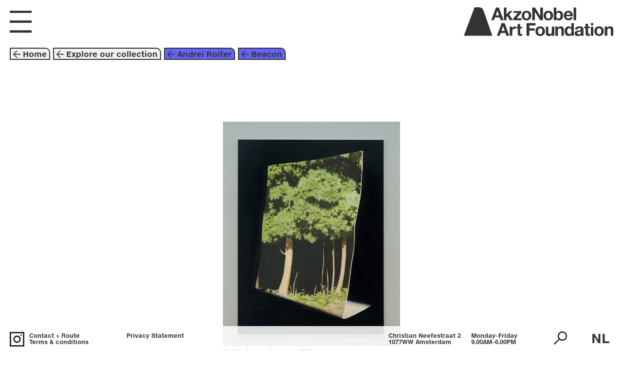

--- FILE ---
content_type: text/html; charset=utf-8
request_url: https://www.artfoundation.akzonobel.com/artwork/3083/beacon
body_size: 5975
content:
<!DOCTYPE html>
<html lang="en">
  <head>
    <meta charset="utf-8">
    <meta http-equiv="X-UA-Compatible" content="IE=edge">
    <meta name="viewport" content="width=device-width, initial-scale=1, shrink-to-fit=no">

    <title>AkzoNobel Art Foundation</title>
    <meta name="csrf-param" content="authenticity_token" />
<meta name="csrf-token" content="ebEMmCP6K228UXdY+UOY8u+2oNuIrYz1EFuvsHnAhz8b/diMVIT8Vhs81AB1tyJGdflK+nrxIfmakn3FqN1/BQ==" />
    <link rel="icon" type="image/png" sizes="32x32" href="/favicon.png">
    <link rel="preload" href="/fonts.css" as="style">

    <link rel="stylesheet" type="text/css" href="/fonts.css"/>
    <meta name="google-site-verification" content="D3F9skKVN0IJonlTBwyvSaqzAg7LEoRwCcCkRYvHnrM" />
    <script src="/packs/js/runtime-482935e3572f2a86f751.js" defer="defer"></script>
<script src="/packs/js/841-0a6ddf991391f75ef86d.js" defer="defer"></script>
<script src="/packs/js/745-8dc8b75aadf70288148c.js" defer="defer"></script>
<script src="/packs/js/front-ec65b87ae725a3fff868.js" defer="defer"></script>
    <link rel="stylesheet" href="/packs/css/front-e20de7dc.css" media="screen" />

  </head>
  <body>
    <div class="IEE">
  <p>
  The new website of the AkzoNobel Art Foundation is visible on new browsers such as Microsoft Edge, Google Chrome, Safari and Firefox.
  </p>
</div>

<script type="application/json" id="dataset">
{"countries":{"AD":{"code":"AD","nl":"Andorra","en":"Andorra"},"AE":{"code":"AE","nl":"Verenigde Arabische Emiraten","en":"United Arab Emirates"},"AF":{"code":"AF","nl":"Afghanistan","en":"Afghanistan"},"AG":{"code":"AG","nl":"Antigua en Barbuda","en":"Antigua and Barbuda"},"AI":{"code":"AI","nl":"Anguilla","en":"Anguilla"},"AL":{"code":"AL","nl":"Albanië","en":"Albania"},"AM":{"code":"AM","nl":"Armenië","en":"Armenia"},"AO":{"code":"AO","nl":"Angola","en":"Angola"},"AQ":{"code":"AQ","nl":"Antarctica","en":"Antarctica"},"AR":{"code":"AR","nl":"Argentinië","en":"Argentina"},"AS":{"code":"AS","nl":"Amerikaans-Samoa","en":"American Samoa"},"AT":{"code":"AT","nl":"Oostenrijk","en":"Austria"},"AU":{"code":"AU","nl":"Australië","en":"Australia"},"AW":{"code":"AW","nl":"Aruba","en":"Aruba"},"AX":{"code":"AX","nl":"Ålandseilanden","en":"Åland Islands"},"AZ":{"code":"AZ","nl":"Azerbeidzjan","en":"Azerbaijan"},"BA":{"code":"BA","nl":"Bosnië en Herzegovina","en":"Bosnia and Herzegovina"},"BB":{"code":"BB","nl":"Barbados","en":"Barbados"},"BD":{"code":"BD","nl":"Bangladesh","en":"Bangladesh"},"BE":{"code":"BE","nl":"België","en":"Belgium"},"BF":{"code":"BF","nl":"Burkina Faso","en":"Burkina Faso"},"BG":{"code":"BG","nl":"Bulgarije","en":"Bulgaria"},"BH":{"code":"BH","nl":"Bahrein","en":"Bahrain"},"BI":{"code":"BI","nl":"Burundi","en":"Burundi"},"BJ":{"code":"BJ","nl":"Benin","en":"Benin"},"BL":{"code":"BL","nl":"Saint-Barthélemy","en":"Saint Barthélemy"},"BM":{"code":"BM","nl":"Bermuda","en":"Bermuda"},"BN":{"code":"BN","nl":"Brunei","en":"Brunei Darussalam"},"BO":{"code":"BO","nl":"Bolivia","en":"Bolivia"},"BQ":{"code":"BQ","nl":"Bonaire, Sint Eustatius en Saba","en":"Bonaire, Sint Eustatius and Saba"},"BR":{"code":"BR","nl":"Brazilië","en":"Brazil"},"BS":{"code":"BS","nl":"Bahama's","en":"Bahamas"},"BT":{"code":"BT","nl":"Bhutan","en":"Bhutan"},"BV":{"code":"BV","nl":"Bouveteiland","en":"Bouvet Island"},"BW":{"code":"BW","nl":"Botswana","en":"Botswana"},"BY":{"code":"BY","nl":"Wit-Rusland","en":"Belarus"},"BZ":{"code":"BZ","nl":"Belize","en":"Belize"},"CA":{"code":"CA","nl":"Canada","en":"Canada"},"CC":{"code":"CC","nl":"Cocoseilanden","en":"Cocos (Keeling) Islands"},"CD":{"code":"CD","nl":"Congo, Democratische Republiek","en":"Congo, The Democratic Republic of the"},"CF":{"code":"CF","nl":"Centraal-Afrikaanse Republiek","en":"Central African Republic"},"CG":{"code":"CG","nl":"Congo","en":"Congo"},"CH":{"code":"CH","nl":"Zwitserland","en":"Switzerland"},"CI":{"code":"CI","nl":"Ivoorkust","en":"Côte d'Ivoire"},"CK":{"code":"CK","nl":"Cookeilanden","en":"Cook Islands"},"CL":{"code":"CL","nl":"Chili","en":"Chile"},"CM":{"code":"CM","nl":"Kameroen","en":"Cameroon"},"CN":{"code":"CN","nl":"China","en":"China"},"CO":{"code":"CO","nl":"Colombia","en":"Colombia"},"CR":{"code":"CR","nl":"Costa Rica","en":"Costa Rica"},"CU":{"code":"CU","nl":"Cuba","en":"Cuba"},"CV":{"code":"CV","nl":"Kaapverdië","en":"Cabo Verde"},"CW":{"code":"CW","nl":"Curaçao","en":"Curaçao"},"CX":{"code":"CX","nl":"Christmaseiland","en":"Christmas Island"},"CY":{"code":"CY","nl":"Cyprus","en":"Cyprus"},"CZ":{"code":"CZ","nl":"Tsjechië","en":"Czechia"},"DE":{"code":"DE","nl":"Duitsland","en":"Germany"},"DJ":{"code":"DJ","nl":"Djibouti","en":"Djibouti"},"DK":{"code":"DK","nl":"Denemarken","en":"Denmark"},"DM":{"code":"DM","nl":"Dominica","en":"Dominica"},"DO":{"code":"DO","nl":"Dominicaanse Republiek","en":"Dominican Republic"},"DZ":{"code":"DZ","nl":"Algerije","en":"Algeria"},"EC":{"code":"EC","nl":"Ecuador","en":"Ecuador"},"EE":{"code":"EE","nl":"Estland","en":"Estonia"},"EG":{"code":"EG","nl":"Egypte","en":"Egypt"},"EH":{"code":"EH","nl":"Westelijke Sahara","en":"Western Sahara"},"ER":{"code":"ER","nl":"Eritrea","en":"Eritrea"},"ES":{"code":"ES","nl":"Spanje","en":"Spain"},"ET":{"code":"ET","nl":"Ethiopië","en":"Ethiopia"},"FI":{"code":"FI","nl":"Finland","en":"Finland"},"FJ":{"code":"FJ","nl":"Fiji","en":"Fiji"},"FK":{"code":"FK","nl":"Falklandeilanden","en":"Falkland Islands (Malvinas)"},"FM":{"code":"FM","nl":"Micronesia","en":"Micronesia, Federated States of"},"FO":{"code":"FO","nl":"Faeröer","en":"Faroe Islands"},"FR":{"code":"FR","nl":"Frankrijk","en":"France"},"GA":{"code":"GA","nl":"Gabon","en":"Gabon"},"GB":{"code":"GB","nl":"Verenigd Koninkrijk","en":"United Kingdom"},"GD":{"code":"GD","nl":"Grenada","en":"Grenada"},"GE":{"code":"GE","nl":"Georgia","en":"Georgia"},"GF":{"code":"GF","nl":"Frans-Guyana","en":"French Guiana"},"GG":{"code":"GG","nl":"Guernsey","en":"Guernsey"},"GH":{"code":"GH","nl":"Ghana","en":"Ghana"},"GI":{"code":"GI","nl":"Gibraltar","en":"Gibraltar"},"GL":{"code":"GL","nl":"Groenland","en":"Greenland"},"GM":{"code":"GM","nl":"Gambia","en":"Gambia"},"GN":{"code":"GN","nl":"Guinee","en":"Guinea"},"GP":{"code":"GP","nl":"Guadeloupe","en":"Guadeloupe"},"GQ":{"code":"GQ","nl":"Equatoriaal-Guinea","en":"Equatorial Guinea"},"GR":{"code":"GR","nl":"Griekenland","en":"Greece"},"GS":{"code":"GS","nl":"Zuid-Georgia en de Zuidelijke Sandwicheilanden","en":"South Georgia and the South Sandwich Islands"},"GT":{"code":"GT","nl":"Guatemala","en":"Guatemala"},"GU":{"code":"GU","nl":"Guam","en":"Guam"},"GW":{"code":"GW","nl":"Guinee-Bissau","en":"Guinea-Bissau"},"GY":{"code":"GY","nl":"Guyana","en":"Guyana"},"HK":{"code":"HK","nl":"Hongkong","en":"Hong Kong"},"HM":{"code":"HM","nl":"Heardeiland en McDonaldeilanden","en":"Heard Island and McDonald Islands"},"HN":{"code":"HN","nl":"Honduras","en":"Honduras"},"HR":{"code":"HR","nl":"Kroatië","en":"Croatia"},"HT":{"code":"HT","nl":"Haïti","en":"Haiti"},"HU":{"code":"HU","nl":"Hongarije","en":"Hungary"},"ID":{"code":"ID","nl":"Indonesië","en":"Indonesia"},"IE":{"code":"IE","nl":"Ierland","en":"Ireland"},"IL":{"code":"IL","nl":"Israël","en":"Israel"},"IM":{"code":"IM","nl":"Eiland Man","en":"Isle of Man"},"IN":{"code":"IN","nl":"India","en":"India"},"IO":{"code":"IO","nl":"Brits Indische Oceaanterritorium","en":"British Indian Ocean Territory"},"IQ":{"code":"IQ","nl":"Irak","en":"Iraq"},"IR":{"code":"IR","nl":"Iran","en":"Iran"},"IS":{"code":"IS","nl":"IJsland","en":"Iceland"},"IT":{"code":"IT","nl":"Italië","en":"Italy"},"JE":{"code":"JE","nl":"Jersey","en":"Jersey"},"JM":{"code":"JM","nl":"Jamaica","en":"Jamaica"},"JO":{"code":"JO","nl":"Jordanië","en":"Jordan"},"JP":{"code":"JP","nl":"Japan","en":"Japan"},"KE":{"code":"KE","nl":"Kenia","en":"Kenya"},"KG":{"code":"KG","nl":"Kirgizië","en":"Kyrgyzstan"},"KH":{"code":"KH","nl":"Cambodja","en":"Cambodia"},"KI":{"code":"KI","nl":"Kiribati","en":"Kiribati"},"KM":{"code":"KM","nl":"Comoren","en":"Comoros"},"KN":{"code":"KN","nl":"Saint Kitts en Nevis","en":"Saint Kitts and Nevis"},"KP":{"code":"KP","nl":"Noord-Korea","en":"North Korea"},"KR":{"code":"KR","nl":"Zuid-Korea","en":"South Korea"},"KW":{"code":"KW","nl":"Koeweit","en":"Kuwait"},"KY":{"code":"KY","nl":"Kaaimaneilanden","en":"Cayman Islands"},"KZ":{"code":"KZ","nl":"Kazachstan","en":"Kazakhstan"},"LA":{"code":"LA","nl":"Laos Democratische Volksrepubliek","en":"Lao People's Democratic Republic"},"LB":{"code":"LB","nl":"Libanon","en":"Lebanon"},"LC":{"code":"LC","nl":"Saint Lucia","en":"Saint Lucia"},"LI":{"code":"LI","nl":"Liechtenstein","en":"Liechtenstein"},"LK":{"code":"LK","nl":"Sri Lanka","en":"Sri Lanka"},"LR":{"code":"LR","nl":"Liberia","en":"Liberia"},"LS":{"code":"LS","nl":"Lesotho","en":"Lesotho"},"LT":{"code":"LT","nl":"Litouwen","en":"Lithuania"},"LU":{"code":"LU","nl":"Luxemburg","en":"Luxembourg"},"LV":{"code":"LV","nl":"Letland","en":"Latvia"},"LY":{"code":"LY","nl":"Libië","en":"Libya"},"MA":{"code":"MA","nl":"Marokko","en":"Morocco"},"MC":{"code":"MC","nl":"Monaco","en":"Monaco"},"MD":{"code":"MD","nl":"Moldavië","en":"Moldova"},"ME":{"code":"ME","nl":"Montenegro","en":"Montenegro"},"MF":{"code":"MF","nl":"Sint-Maarten","en":"Saint Martin (French part)"},"MG":{"code":"MG","nl":"Madagaskar","en":"Madagascar"},"MH":{"code":"MH","nl":"Marshalleilanden","en":"Marshall Islands"},"MK":{"code":"MK","nl":"Noord-Macedonië","en":"North Macedonia"},"ML":{"code":"ML","nl":"Mali","en":"Mali"},"MM":{"code":"MM","nl":"Myanmar","en":"Myanmar"},"MN":{"code":"MN","nl":"Mongolië","en":"Mongolia"},"MO":{"code":"MO","nl":"Macau","en":"Macao"},"MP":{"code":"MP","nl":"Noordelijke Marianen","en":"Northern Mariana Islands"},"MQ":{"code":"MQ","nl":"Martinique","en":"Martinique"},"MR":{"code":"MR","nl":"Mauritanië","en":"Mauritania"},"MS":{"code":"MS","nl":"Montserrat","en":"Montserrat"},"MT":{"code":"MT","nl":"Malta","en":"Malta"},"MU":{"code":"MU","nl":"Mauritius","en":"Mauritius"},"MV":{"code":"MV","nl":"Maldiven","en":"Maldives"},"MW":{"code":"MW","nl":"Malawi","en":"Malawi"},"MX":{"code":"MX","nl":"Mexico","en":"Mexico"},"MY":{"code":"MY","nl":"Maleisië","en":"Malaysia"},"MZ":{"code":"MZ","nl":"Mozambique","en":"Mozambique"},"NA":{"code":"NA","nl":"Namibië","en":"Namibia"},"NC":{"code":"NC","nl":"Nieuw-Caledonië","en":"New Caledonia"},"NE":{"code":"NE","nl":"Niger","en":"Niger"},"NF":{"code":"NF","nl":"Norfolk","en":"Norfolk Island"},"NG":{"code":"NG","nl":"Nigeria","en":"Nigeria"},"NI":{"code":"NI","nl":"Nicaragua","en":"Nicaragua"},"NL":{"code":"NL","nl":"Nederland","en":"Netherlands"},"NO":{"code":"NO","nl":"Noorwegen","en":"Norway"},"NP":{"code":"NP","nl":"Nepal","en":"Nepal"},"NR":{"code":"NR","nl":"Nauru","en":"Nauru"},"NU":{"code":"NU","nl":"Niue","en":"Niue"},"NZ":{"code":"NZ","nl":"Nieuw-Zeeland","en":"New Zealand"},"OM":{"code":"OM","nl":"Oman","en":"Oman"},"PA":{"code":"PA","nl":"Panama","en":"Panama"},"PE":{"code":"PE","nl":"Peru","en":"Peru"},"PF":{"code":"PF","nl":"Frans-Polynesië","en":"French Polynesia"},"PG":{"code":"PG","nl":"Papoea-Nieuw-Guinea","en":"Papua New Guinea"},"PH":{"code":"PH","nl":"Filipijnen","en":"Philippines"},"PK":{"code":"PK","nl":"Pakistan","en":"Pakistan"},"PL":{"code":"PL","nl":"Polen","en":"Poland"},"PM":{"code":"PM","nl":"Saint-Pierre en Miquelon","en":"Saint Pierre and Miquelon"},"PN":{"code":"PN","nl":"Pitcairneilanden","en":"Pitcairn"},"PR":{"code":"PR","nl":"Puerto Rico","en":"Puerto Rico"},"PS":{"code":"PS","nl":"Palestina","en":"Palestine, State of"},"PT":{"code":"PT","nl":"Portugal","en":"Portugal"},"PW":{"code":"PW","nl":"Palau","en":"Palau"},"PY":{"code":"PY","nl":"Paraguay","en":"Paraguay"},"QA":{"code":"QA","nl":"Qatar","en":"Qatar"},"RE":{"code":"RE","nl":"Réunion","en":"Réunion"},"RO":{"code":"RO","nl":"Roemenië","en":"Romania"},"RS":{"code":"RS","nl":"Servië","en":"Serbia"},"RU":{"code":"RU","nl":"Rusland","en":"Russian Federation"},"RW":{"code":"RW","nl":"Rwanda","en":"Rwanda"},"SA":{"code":"SA","nl":"Saoedi-Arabië","en":"Saudi Arabia"},"SB":{"code":"SB","nl":"Salomonseilanden","en":"Solomon Islands"},"SC":{"code":"SC","nl":"Seychellen","en":"Seychelles"},"SD":{"code":"SD","nl":"Soedan","en":"Sudan"},"SE":{"code":"SE","nl":"Zweden","en":"Sweden"},"SG":{"code":"SG","nl":"Singapore","en":"Singapore"},"SH":{"code":"SH","nl":"Sint-Helena, Ascension en Tristan da Cunha","en":"Saint Helena, Ascension and Tristan da Cunha"},"SI":{"code":"SI","nl":"Slovenië","en":"Slovenia"},"SJ":{"code":"SJ","nl":"Spitsbergen en Jan Mayen","en":"Svalbard and Jan Mayen"},"SK":{"code":"SK","nl":"Slowakije","en":"Slovakia"},"SL":{"code":"SL","nl":"Sierra Leone","en":"Sierra Leone"},"SM":{"code":"SM","nl":"San Marino","en":"San Marino"},"SN":{"code":"SN","nl":"Senegal","en":"Senegal"},"SO":{"code":"SO","nl":"Somalië","en":"Somalia"},"SR":{"code":"SR","nl":"Suriname","en":"Suriname"},"SS":{"code":"SS","nl":"Zuid-Soedan","en":"South Sudan"},"ST":{"code":"ST","nl":"Sao Tomé en Principe","en":"Sao Tome and Principe"},"SV":{"code":"SV","nl":"El Salvador","en":"El Salvador"},"SX":{"code":"SX","nl":"Sint Maarten (Nederlands deel)","en":"Sint Maarten (Dutch part)"},"SY":{"code":"SY","nl":"Syrië","en":"Syrian Arab Republic"},"SZ":{"code":"SZ","nl":"Eswatini","en":"Eswatini"},"TC":{"code":"TC","nl":"Turks- en Caicoseilanden","en":"Turks and Caicos Islands"},"TD":{"code":"TD","nl":"Tsjaad","en":"Chad"},"TF":{"code":"TF","nl":"Franse Zuidelijke Gebieden","en":"French Southern Territories"},"TG":{"code":"TG","nl":"Togo","en":"Togo"},"TH":{"code":"TH","nl":"Thailand","en":"Thailand"},"TJ":{"code":"TJ","nl":"Tadzjikistan","en":"Tajikistan"},"TK":{"code":"TK","nl":"Tokelau","en":"Tokelau"},"TL":{"code":"TL","nl":"Oost-Timor","en":"Timor-Leste"},"TM":{"code":"TM","nl":"Turkmenistan","en":"Turkmenistan"},"TN":{"code":"TN","nl":"Tunesië","en":"Tunisia"},"TO":{"code":"TO","nl":"Tonga","en":"Tonga"},"TR":{"code":"TR","nl":"Turkije","en":"Türkiye"},"TT":{"code":"TT","nl":"Trinidad en Tobago","en":"Trinidad and Tobago"},"TV":{"code":"TV","nl":"Tuvalu","en":"Tuvalu"},"TW":{"code":"TW","nl":"Taiwan","en":"Taiwan"},"TZ":{"code":"TZ","nl":"Tanzania","en":"Tanzania"},"UA":{"code":"UA","nl":"Oekraïne","en":"Ukraine"},"UG":{"code":"UG","nl":"Oeganda","en":"Uganda"},"UM":{"code":"UM","nl":"Kleine afgelegen eilanden van de Verenigde Staten","en":"United States Minor Outlying Islands"},"US":{"code":"US","nl":"Verenigde Staten","en":"United States"},"UY":{"code":"UY","nl":"Uruguay","en":"Uruguay"},"UZ":{"code":"UZ","nl":"Oezbekistan","en":"Uzbekistan"},"VA":{"code":"VA","nl":"Vaticaanstad","en":"Holy See (Vatican City State)"},"VC":{"code":"VC","nl":"Saint Vincent en de Grenadines","en":"Saint Vincent and the Grenadines"},"VE":{"code":"VE","nl":"Venezuela","en":"Venezuela"},"VG":{"code":"VG","nl":"Maagdeneilanden, Britse","en":"Virgin Islands, British"},"VI":{"code":"VI","nl":"Maagdeneilanden, Amerikaanse","en":"Virgin Islands, U.S."},"VN":{"code":"VN","nl":"Vietnam","en":"Vietnam"},"VU":{"code":"VU","nl":"Vanuatu","en":"Vanuatu"},"WF":{"code":"WF","nl":"Wallis en Futuna","en":"Wallis and Futuna"},"WS":{"code":"WS","nl":"Samoa","en":"Samoa"},"YE":{"code":"YE","nl":"Jemen","en":"Yemen"},"YT":{"code":"YT","nl":"Mayotte","en":"Mayotte"},"ZA":{"code":"ZA","nl":"Zuid-Afrika","en":"South Africa"},"ZM":{"code":"ZM","nl":"Zambia","en":"Zambia"},"ZW":{"code":"ZW","nl":"Zimbabwe","en":"Zimbabwe"}},"splashpage":{"image":"/media/W1siZiIsIjIwMjEvMTAvMjUvMjMwcTZta2pqZV81MDM3X2EuanBnIl0sWyJwIiwidGh1bWIiLCIyMDAweCJdXQ/5037-a.jpg?sha=450a682f0a7f94d0","layout":4,"colour":"","content":"\u003cp\u003eOpen now: \u003cbr /\u003eBeyond These Walls\u003c/p\u003e","subcontent":"\u003cp\u003eWe look forward to welcoming you!\u003c/p\u003e"},"homepage":{"layout":0,"text1_nl":"Art Space","text1_en":"Art Space","link1":"/exhibition/30","text2_nl":"Ontdek onze collectie","text2_en":"Explore our collection","link2":"/explore/intro","link3":"/about_us","link4":"/highlights","image_id":3,"text_colour":"","tour_colour":2},"contact":{"content_nl":"\u003cp\u003eWij zijn open! We zijn blij u te kunnen verwelkomen in onze Art Space.\u003c/p\u003e","content_en":"\u003cp\u003eWe are open! We are glad to welcome you to our Art Space.\u003c/p\u003e"},"menus":{"0":[{"title_nl":"nu te bekijken","title_en":"now on display","stub":"/exhibition/30"},{"title_nl":"events","title_en":"events","stub":"/events"},{"title_nl":"rondleidingen ","title_en":"guided Tours","stub":"/page/guided-tours"},{"title_nl":"openingstijden + routebeschrijving","title_en":"opening hours + directions","stub":"/contact"}],"1":[{"title_nl":"onze collectie","title_en":"our collection","stub":"/explore/intro"},{"title_nl":"highlights","title_en":"highlights","stub":"/highlights"},{"title_nl":"voorafgaande tentoonstellingen","title_en":"past exhibitions","stub":"/exhibitions"}],"2":[{"title_nl":"doel + missie","title_en":"mission + goal","stub":"/page/goal-mission"},{"title_nl":"geschiedenis","title_en":"history","stub":"/page/history"},{"title_nl":"verzamelbeleid","title_en":"collection policy","stub":"/page/collecting-policy"},{"title_nl":"in de media","title_en":"in the media","stub":"/in_the_media"},{"title_nl":"Pers","title_en":"Press","stub":"/page/press"},{"title_nl":"Kees van Lede (1942-2020)","title_en":"Kees van Lede (1942-2020)","stub":"/page/in-loving-memory-of-kees-van-lede-1942-2020"},{"title_nl":"True Colors Catalogus","title_en":"True Colors Catalogue","stub":"/page/true-colors"}],"3":[{"title_nl":"bruiklenen ","title_en":"art loans","stub":"/page/art-loans"},{"title_nl":"sponsoring","title_en":"sponsoring","stub":"/page/sponsoring"}],"4":[{"title_nl":"Contact + Route","title_en":"Contact + Route","stub":"/contact"},{"title_nl":"Algemene voorwaarden","title_en":"Terms \u0026 conditions","stub":"/page/disclaimer"},{"title_nl":"Privacyverklaring","title_en":"Privacy Statement","stub":"/page/privacy-statement"}]}}
</script>
<div id="app">
</div>

  </body>
</html>


--- FILE ---
content_type: text/css
request_url: https://www.artfoundation.akzonobel.com/fonts.css
body_size: 1158
content:
@font-face {font-family: 'HelveticaNeueeTextStd-BoldIt';src: url('webfonts/388F97_0_0.eot');src: url('webfonts/388F97_0_0.eot?#iefix') format('embedded-opentype'),url('webfonts/388F97_0_0.woff2') format('woff2'),url('webfonts/388F97_0_0.woff') format('woff'),url('webfonts/388F97_0_0.ttf') format('truetype');}
 
  
@font-face {font-family: 'HelveticaNeueeTextPro-Italic';src: url('webfonts/388F97_1_0.eot');src: url('webfonts/388F97_1_0.eot?#iefix') format('embedded-opentype'),url('webfonts/388F97_1_0.woff2') format('woff2'),url('webfonts/388F97_1_0.woff') format('woff'),url('webfonts/388F97_1_0.ttf') format('truetype');}
 
  
@font-face {font-family: 'HelveticaNeueeTextPro-Roman';src: url('webfonts/388F97_2_0.eot');src: url('webfonts/388F97_2_0.eot?#iefix') format('embedded-opentype'),url('webfonts/388F97_2_0.woff2') format('woff2'),url('webfonts/388F97_2_0.woff') format('woff'),url('webfonts/388F97_2_0.ttf') format('truetype');}
 
  
@font-face {font-family: 'HelveticaNeueeTextPro-Bold';src: url('webfonts/388F97_3_0.eot');src: url('webfonts/388F97_3_0.eot?#iefix') format('embedded-opentype'),url('webfonts/388F97_3_0.woff2') format('woff2'),url('webfonts/388F97_3_0.woff') format('woff'),url('webfonts/388F97_3_0.ttf') format('truetype');}
 


--- FILE ---
content_type: image/svg+xml
request_url: https://www.artfoundation.akzonobel.com/packs/static/front/images/AAF_SVG_incons_AAF%20Search-8f3f972365c0e9f3d11a.svg
body_size: 487
content:
<?xml version="1.0" encoding="utf-8"?>
<!-- Generator: Adobe Illustrator 22.1.0, SVG Export Plug-In . SVG Version: 6.00 Build 0)  -->
<svg version="1.1" xmlns="http://www.w3.org/2000/svg" xmlns:xlink="http://www.w3.org/1999/xlink" x="0px" y="0px"
	 viewBox="0 0 55 55" style="enable-background:new 0 0 55 55;" xml:space="preserve">
<style type="text/css">
	.st0{fill:#1F1D1D;}
	.st1{fill:#241F21;}
</style>
<g id="AAF_x5F_A">
</g>
<g id="full_screen">
</g>
<g id="Insta">
</g>
<g id="search">
	<path class="st0" d="M35.6,0C24.9,0,16.2,8.7,16.2,19.4c0,4.5,1.5,8.5,4.1,11.8L0,51.4L3.5,55l20.2-20.2c3.3,2.5,7.4,4.1,11.8,4.1
		c10.7,0,19.4-8.7,19.4-19.4S46.3,0,35.6,0z M35.6,33.8c-8,0-14.4-6.5-14.4-14.4S27.6,5,35.6,5S50,11.5,50,19.4S43.5,33.8,35.6,33.8
		z"/>
</g>
<g id="zoom__x2B_">
</g>
<g id="zoom_-">
</g>
<g id="Laag_15">
</g>
<g id="AAF-2">
</g>
<g id="AAF-1">
</g>
<g id="AAF-2_line">
</g>
<g id="AAF-1_line">
</g>
<g id="hamburger">
</g>
<g id="_x2D_">
</g>
<g id="arrow_left_90">
</g>
<g id="cross">
</g>
</svg>
